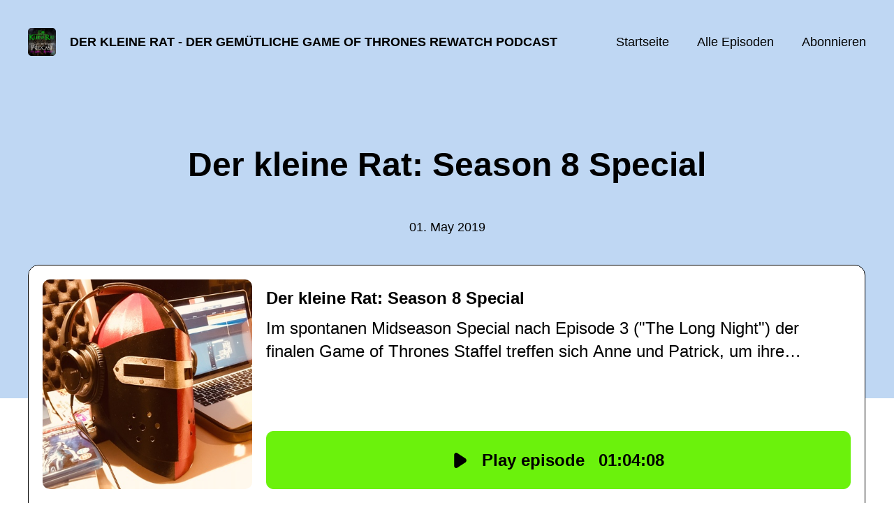

--- FILE ---
content_type: text/html; charset=utf-8
request_url: https://derkleinerat.podigee.io/b1-dkr-bonus1
body_size: 5209
content:
<!DOCTYPE html>
<html lang="de">
  <head>
    <meta charset="utf-8">
    <meta http-equiv="X-UA-Compatible" content="IE=edge,chrome=1">

    <title>
      Der kleine Rat: Season 8 Special - Der kleine Rat - Der gemütliche Game of Thrones Rewatch Podcast
    </title>

    <meta name="viewport" content="width=device-width, initial-scale=1">

    <meta content="podigee.com" name="generator" />
<meta content="Im spontanen Midseason Special nach Episode 3 (&quot;The Long Night&quot;) der finalen Game of Thrones Staffel treffen sich Anne und Patrick, um ihre gemischten Gefühle zu den ersten drei Folgen zu teilen. Spoiler: die Begeisterung überwiegt, selbst bei Nörgelteddy Patrick. Außerdem: Tipps zu vergangenen und zukünftigen Toden sowie viel, äh, gutes Bauchgefühl zum weiteren Verlauf der HBO-Serie. Viel Spaß mit einer satten Stunde Serienschnack!" name="description" />
<meta content="Patrick Lohmeier &amp; Anne-Katrin Pache-Wilke" name="author" />
<meta name="keywords" />

    <meta property="og:title" content="Der kleine Rat: Season 8 Special" />
<meta property="og:description" content="Im spontanen Midseason Special nach Episode 3 (&quot;The Long Night&quot;) der finalen Game of Thrones Staffel treffen sich Anne und Patrick, um ihre gemischten Gefühle zu den ersten drei Folgen zu teilen. Spoiler: die Begeisterung überwiegt, selbst bei Nörgelteddy Patrick. Außerdem: Tipps zu vergangenen und zukünftigen Toden sowie viel, äh, gutes Bauchgefühl zum weiteren Verlauf der HBO-Serie. Viel Spaß mit einer satten Stunde Serienschnack!" />
<meta property="og:type" content="website" />
<meta property="og:url" content="https://derkleinerat.podigee.io/b1-dkr-bonus1" />
<meta property="og:image" content="https://images.podigee-cdn.net/0x,sBEsQWVkmSRqT63DVQywBBGfIel2o6cocbp9XkiH2Q6Q=/https://main.podigee-cdn.net/uploads/u2906/2e868bc4-e672-4d09-ae7b-65ee039f18ad.jpg" />
<meta property="og:site_name" content="Der kleine Rat - Der gemütliche Game of Thrones Rewatch Podcast" />
<meta name="twitter:card" content="summary_large_image" />
<meta name="twitter:url" content="https://derkleinerat.podigee.io/b1-dkr-bonus1" />
<meta name="twitter:title" content="Der kleine Rat: Season 8 Special" />
<meta name="twitter:description" content="Im spontanen Midseason Special nach Episode 3 (&quot;The Long Night&quot;) der finalen Game of Thrones Staffel treffen sich Anne und Patrick, um ihre gemischten Gefühle zu den ersten drei Folgen zu teilen. Spoiler: die Begeisterung überwiegt, selbst bei Nörgelteddy Patrick. Außerdem: Tipps zu vergangenen und zukünftigen Toden sowie viel, äh, gutes Bauchgefühl zum weiteren Verlauf der HBO-Serie. Viel Spaß mit einer satten Stunde Serienschnack!" />
<meta name="twitter:image" content="https://images.podigee-cdn.net/0x,sBEsQWVkmSRqT63DVQywBBGfIel2o6cocbp9XkiH2Q6Q=/https://main.podigee-cdn.net/uploads/u2906/2e868bc4-e672-4d09-ae7b-65ee039f18ad.jpg" />
<meta name="twitter:player" content="https://derkleinerat.podigee.io/b1-dkr-bonus1/embed?context=social" />
<meta name="twitter:player:stream" content="https://audio.podigee-cdn.net/88416-m-138c4a65ce02c055bbb30f3aeda77a03.m4a?source=social" />
<meta name="twitter:player:stream:content_type" content="audio/aac" />
<meta itemprop="name" content="Der kleine Rat: Season 8 Special" />
<meta itemprop="description" content="Im spontanen Midseason Special nach Episode 3 (&quot;The Long Night&quot;) der finalen Game of Thrones Staffel treffen sich Anne und Patrick, um ihre gemischten Gefühle zu den ersten drei Folgen zu teilen. Spoiler: die Begeisterung überwiegt, selbst bei Nörgelteddy Patrick. Außerdem: Tipps zu vergangenen und zukünftigen Toden sowie viel, äh, gutes Bauchgefühl zum weiteren Verlauf der HBO-Serie. Viel Spaß mit einer satten Stunde Serienschnack!" />
<meta itemprop="image" content="https://images.podigee-cdn.net/0x,sBEsQWVkmSRqT63DVQywBBGfIel2o6cocbp9XkiH2Q6Q=/https://main.podigee-cdn.net/uploads/u2906/2e868bc4-e672-4d09-ae7b-65ee039f18ad.jpg" />


    <link rel="canonical" href="https://derkleinerat.podigee.io/b1-dkr-bonus1">
    <link rel="icon" href="/assets/favicons/favicon-96x96-e595067f367308346f53dde5921f8c405a8768e68e5594a49009ca9e6d6666fe.png" type="image/png">

    <link rel="stylesheet" href="/assets/fontawesome-49b2499398529056d550aba5dd2a0e0565f65ff3d8f9005d4891f6de96024560.css" media="all" />
    
    <link rel="stylesheet" href="/assets/blog-7233c08c7e31d828b4368f0c1b41ab74e3b3a711221bd9a75ddb45177323836a.css" media="all" />
      <link rel="stylesheet" media="all" href="/stylesheets/application.css"></link>

    <meta name="csrf-param" content="authenticity_token" />
<meta name="csrf-token" content="UilJ1gzklUOjNhtgaNF5Ork6RBHbMVFWVJZHvGCUoROFx3BmKAHio_GK6JOA6CLuTmvE7eGrTipvpoyM5D1aBg" />
    <script src="/assets/custom/application-217344c0fb04361f546c6e6e17d19e5928b553492351fe8bfcf795629596a7bf.js"></script>
      <script src="/assets/custom/calculation-fa9f88c7088a44ff115989b382b5fe135baeee84568af256c09249f14133a070.js" color="#0061ce"></script>
      <script src="/assets/custom/follow-hub-97b12e83ec0b2478be2191cc8b7cfbd66233877899ef419dccea124b1df73574.js" feedUrl="https://derkleinerat.podigee.io/feed/mp3" followUsData="{&quot;itunes&quot;:null,&quot;spotify&quot;:&quot;https://open.spotify.com/show/1L35Utap7LAEpYQmilDyIH&quot;,&quot;deezer&quot;:null,&quot;podimo&quot;:null,&quot;steady&quot;:null,&quot;tune_in_radio&quot;:null,&quot;iheart&quot;:null,&quot;pandora&quot;:null,&quot;overcast&quot;:null,&quot;podcast_addict&quot;:null,&quot;pocket_casts&quot;:null,&quot;listen_notes&quot;:null,&quot;amazon&quot;:null}" translations="{&quot;copy_url&quot;:&quot;URL kopieren&quot;,&quot;description&quot;:&quot;Erhalte automatisch neue Episoden auf dein Endgerät.&quot;,&quot;for_all&quot;:&quot;Windows, Android, MacOS, iOS&quot;,&quot;for_mac&quot;:&quot;MacOS, iOS für iPhone, iPad&quot;,&quot;more&quot;:&quot;Mehr Apps&quot;,&quot;recommended&quot;:&quot;Empfohlene Apps&quot;,&quot;tab_ios&quot;:&quot;iPhone oder iPad&quot;,&quot;tab_android&quot;:&quot;Android&quot;,&quot;tab_desktop&quot;:&quot;Desktop&quot;,&quot;title&quot;:&quot;Folge uns und verpasse keine Episode&quot;}" icons="{&quot;applepodcasts&quot;:&quot;/assets/follow_hub_icons/applepodcasts-1c3ad9c94d49291c2065c3bd38e49f1c40c41962871e7836fb7efeac3be3eee3.svg&quot;,&quot;castbox&quot;:&quot;/assets/follow_hub_icons/castbox-baf793cae2e63b4784d6e85d9eb7daec49a69ab7ac6705e2a25886cb8abe664d.svg&quot;,&quot;deezer&quot;:&quot;/assets/follow_hub_icons/deezer-eb456e3f64a35aaee6a58e3d1d125b1c0a8e95618f6e9f116e294f2bdfe70b0c.svg&quot;,&quot;iheart&quot;:&quot;/assets/follow_hub_icons/iheart-97872de27e884f5d7d57bf1db69a27858ac19d92363400c2b6a55284d6b3e202.svg&quot;,&quot;listennotes&quot;:&quot;/assets/follow_hub_icons/listennotes-4d5374d26e009f09bf89a9c034d59f30e32dc9f7413f76f6b88da78c71e2e47c.svg&quot;,&quot;overcast&quot;:&quot;/assets/follow_hub_icons/overcast-cf3e0f8743dcdf7bdf1b5028131883eac388de9913d7f2e837f2f183173ca29f.svg&quot;,&quot;pandora&quot;:&quot;/assets/follow_hub_icons/pandora-0599ebedb497df8bf738fa3b079725e8fe03cd5bd2f9eaf5bca1ef3aebc49e33.svg&quot;,&quot;pocketcasts&quot;:&quot;/assets/follow_hub_icons/pocketcasts-e7a62f208e565293677b6a8816c6e499c2143d2d36ba9a8c20d5b54034cae3e4.svg&quot;,&quot;podcastaddict&quot;:&quot;/assets/follow_hub_icons/podcastaddict-79ec32a78a1eacacd45453a4e0f6815de6b529119cdb80636da2605df8586fad.svg&quot;,&quot;podimo&quot;:&quot;/assets/follow_hub_icons/podimo-df9d03c2cc8c237c1df076bf4cbd722b5a0c33df02c6a849d387c067e01f4802.svg&quot;,&quot;rss&quot;:&quot;/assets/follow_hub_icons/rss-19e71a571792990ccb5820046a926bfccaaa3cc7b3ac8d03525c4cded15691f6.svg&quot;,&quot;spotify&quot;:&quot;/assets/follow_hub_icons/spotify-468c9f7a196af5151a0a55df9a48b861827c9aa2fc7514e120e68fea51df7b60.svg&quot;,&quot;steady&quot;:&quot;/assets/follow_hub_icons/steady-1a0be2864067e014a69cb1e559a5985268be9c8b34d25fbb792a7238ca9a7a37.svg&quot;,&quot;tuneinradio&quot;:&quot;/assets/follow_hub_icons/tuneinradio-ad18d536b9d5f0086c32e4db729af0c7e1db113b6649a5097114596ea96e7df3.svg&quot;}"></script>

    <script src="https://player.podigee-cdn.net/podcast-player/javascripts/podigee-podcast-player-direct.js" class="podigee-podcast-player-direct"></script>

    <link rel="alternate" type="application/rss+xml" title="Der kleine Rat: Season 8 Special - Der kleine Rat - Der gemütliche Game of Thrones Rewatch Podcast" href="https://derkleinerat.podigee.io/feed/mp3"></link>


    
  </head>

  <body id="blog" class="">

    

<header id="main-header">
  <div class="navbar-container">
    <nav class="navbar">
      <a class="navbar__left" href="/">
        
        <img alt="Der kleine Rat - Der gemütliche Game of Thrones Rewatch Podcast" src="https://images.podigee-cdn.net/1400x,s_OU5ngF_2-gAmkGio-4lzXACSrx9-zpaqCHclRPKT4Q=/https://main.podigee-cdn.net/uploads/u2906/aed86c17-fa1c-4275-8f9b-55294579a3e6.jpg" class="podcast-cover" />
        
        
        <div class="podcast-title">Der kleine Rat - Der gemütliche Game of Thrones Rewatch Podcast</div>
      </a>
      <div class="navbar__right">
        <input type="checkbox" id="menu-btn" />
        <label id="mobile-menu-toggle" class="mobile-menu-toggle" aria-label="Menu" for="menu-btn">
          <span></span><span></span><span></span>
        </label>
        <div id="nav-links" class="nav-links-container">
          <ul class="nav-links">
            <li id="home-link">
              <a href="/">Startseite</a>
            </li>
            <li id="episodes-link">
              <a href="/episodes">Alle Episoden</a>
            </li>
            <li id="subscribe-link">
              <a href="#subscribe">Abonnieren</a>
            </li>
            
            <div class="mobile-actions">
              <div class="headline">Lust auf einen eigenen Podcast?</div>
              <a href="https://www.podigee.com/de/podcast-mit-podigee-starten?utm_source=podigee&utm_medium=referral&utm_campaign=w-de-de-podcastblog&utm_term=Der+kleine+Rat+-+Der+gem%C3%BCtliche+Game+of+Thrones+Rewatch+Podcast" class="button">Jetzt kostenlos ausprobieren</a>
            </div>
            
          </ul>
        </div>
      </div>
    </nav>
  </div>
</header>

<main><article class="episode">
  <header>
    <div class="container container-900 text-center">
      <h1>Der kleine Rat: Season 8 Special</h1>
      <time> <span class="js-podigee-timestamp podigee-timestamp" data-timestamp="1556721540" data-format="%d. %B %Y"></span><noscript><span>2019-05-01 14:39:00 UTC</span></noscript> </time>
    </div>
  </header>
  <section class="episode-media-player">
    <div class="container"><script class='podigee-podcast-player' data-configuration='https://derkleinerat.podigee.io/b1-dkr-bonus1/embed?context=website' src='https://player.podigee-cdn.net/podcast-player/javascripts/podigee-podcast-player.js'></script>
</div>
  </section>

  <section class="episode-shownotes-transcript">
    
    <div class="container container-900">
      <div class="episode-show-notes">
        <h2>Shownotes</h2>
        
        <p>Im spontanen Midseason Special nach Episode 3 ("The Long Night") der finalen <b><i>Game of Thrones</i></b> Staffel treffen sich Anne und Patrick, um ihre gemischten Gefühle zu den ersten drei Folgen zu teilen. Spoiler: die Begeisterung überwiegt, selbst bei Nörgelteddy Patrick. Außerdem: Tipps zu vergangenen und zukünftigen Toden sowie viel <strike>glaubwürdige Spekulationen</strike> Bauchgefühl zum weiteren Verlauf der HBO-Serie. Viel Spaß mit einer satten Stunde Serienschnack!</p>
<p>Folgt Anne <a href="https://twitter.com/Kostuemfrau" rel="nofollow" target="_blank">bei Twitter</a> und lass euch dort mit allen Neuigkeiten zu ihrem Filmpodcast <a href="https://twitter.com/KlassikerFaible" rel="nofollow" target="_blank">Klassiker-Faible</a> versorgen. Den findet ihr natürlich auch <a href="https://itunes.apple.com/us/podcast/klassiker-faible/id1437128270" rel="nofollow" target="_blank">bei iTunes</a>, <a href="https://secondunit-podcast.de/klassiker-faible/" target="_blank">im Second Unit Blog</a>&nbsp;und überall dort, wo es Podcasts gibt.<br />
<br />
Bitte unterstützt Bahnhofskino, Bahnhofskino Extended Edition und Der kleine Rat bei <a href="https://www.patreon.com/bahnhofskino" target="_blank"><b>Patreon</b></a> oder <a href="https://steadyhq.com/de/bahnhofskino" target="_blank"><b>Steady</b></a>. Weitere Möglichkeiten, uns über Wasser zu halten, findet ihr <a href="https://www.bahnhofskino.com/p/bahnhofskino-unterstutzen.html" target="_blank">auf der Hilf mit!-Seite</a>.
<br />
<br />
Ihr habt Fragen, Wünsche, Feedback zum BEE Game of Thrones Rewatch an Anne und Patrick? Schreibt an <a href="mailto:derkleinerat@bahnhofskino.com">derkleinerat@bahnhofskino.com</a>. Danke!</p>
         
      </div>
    </div>
     
  </section>

   <section class="episode-comments">
  <div class="container container-900">
    

    <div class='new-comment'>
<a name='comments'></a>
<h4>
Neuer Kommentar
</h4>
<form action="/blog/comments" accept-charset="UTF-8" method="post"><input value="88416" autocomplete="off" type="hidden" name="comment[episode_id]" id="comment_episode_id" />
<input value="false" autocomplete="off" type="hidden" name="comment[network]" id="comment_network" />
<div class='field'>
<label class="honig" for="comment_nickname">Name</label>
<input class="honig" autocomplete="off" placeholder="Name oder Pseudonym" type="text" name="comment[nickname]" id="comment_nickname" />
</div>
<div class='field'>
<label class="honig" for="comment_content">Kommentar</label>
<textarea class="honig" pattern=".{10,}" rows="8" autocomplete="off" placeholder="Kommentar" name="comment[content]" id="comment_content">
</textarea>
</div>
<div class='field'>
<label for="comment_nicknamec0dcf378d0df2a79a4da">Name oder Pseudonym
</label><input required="required" autocomplete="off" placeholder="Joe Hörer" type="text" name="comment[nicknamec0dcf378d0df2a79a4da]" id="comment_nicknamec0dcf378d0df2a79a4da" />
<div class='hint'>
<small>
Dein Name oder Pseudonym (wird öffentlich angezeigt)
</small>
</div>
</div>
<div class='field'>
<label for="comment_content2944a81ad5f68d10115e">Kommentar
</label><textarea required="required" autocomplete="off" pattern=".{10,}" rows="8" placeholder="Tolle Episode!" name="comment[content2944a81ad5f68d10115e]" id="comment_content2944a81ad5f68d10115e">
</textarea>
<div class='hint'>
<small>
Mindestens 10 Zeichen
</small>
</div>
</div>
<div class='field'>
<div>
<small>
Durch das Abschicken des Formulars stimmst du zu, dass der Wert unter "Name oder Pseudonym" gespeichert wird und öffentlich angezeigt werden kann. Wir speichern keine IP-Adressen oder andere personenbezogene Daten. Die Nutzung deines echten Namens ist freiwillig.
</small>
</div>
<button class='button'>
Abschicken
</button>
</div>
</form></div>

  </div>
</section>
 
</article>

<section class="subscribe" id="subscribe"></section>

</main>

<footer>
  
  <div class="container">
    
    <h2 class="footer__text">Lust auf einen eigenen Podcast?</h2>
    <a href="https://www.podigee.com/de/podcast-mit-podigee-starten?utm_source=podigee&utm_medium=referral&utm_campaign=w-de-de-podcastblog&utm_term=Der+kleine+Rat+-+Der+gem%C3%BCtliche+Game+of+Thrones+Rewatch+Podcast" rel="nofollow" class="button footer__button">Jetzt kostenlos ausprobieren</a>
    

    <ul class="unstyled d-flex footer__nav">
       
      <li><a href="/imprint">Impressum</a></li>
      
    </ul>

    
    <div class="footer__logo">
      <a href="https://www.podigee.com/de/podcast-mit-podigee-starten?utm_source=podigee&utm_medium=referral&utm_campaign=w-de-de-podcastblog&utm_term=Der+kleine+Rat+-+Der+gem%C3%BCtliche+Game+of+Thrones+Rewatch+Podcast" rel="nofollow">
        <img alt="Podigee logo" src="https://main.podigee-cdn.net/website-assets/footer-podigee-logo-text-horizontal.svg" />
      </a>
    </div>
    
    
    <div class="footer__copyright">&copy; Bahnhofskino (Patrick Lohmeier)</div>
    
  </div>
  
</footer>

<!-- inject:js -->
<script>"use strict";(function(){var __webpack_modules__={"./files/javascripts/index.js":
/*!************************************!*\
      !*** ./files/javascripts/index.js ***!
      \************************************/
function filesJavascriptsIndexJs(){eval('(function () {\n  window.addEventListener("load", function () {\n    var homeLink = document.getElementById("home-link");\n    var episodesLink = document.getElementById("episodes-link");\n    var mobileMenuToggle = document.getElementById("mobile-menu-toggle");\n    var followUsLink = document.getElementById("subscribe-link");\n    var menuBtn = document.getElementById("menu-btn");\n    var announcement = document.getElementById("announcement");\n\n    if (window.location.pathname === "/") {\n      homeLink.classList.add("active");\n    } else if (window.location.pathname === "/episodes") {\n      episodesLink.classList.add("active");\n    }\n\n    if (announcement) {\n      menuBtn.addEventListener("change", function (e) {\n        if (e.target.checked) {\n          announcement.style.display = "none";\n        } else {\n          announcement.style.display = "block";\n        }\n      });\n    }\n\n    mobileMenuToggle.addEventListener("click", function () {\n      document.documentElement.style.overflow = !!!document.documentElement\n        .style.overflow\n        ? "hidden"\n        : null;\n    });\n\n    if (followUsLink) {\n      followUsLink.addEventListener("click", function () {\n        menuBtn.checked = false;\n        document.documentElement.style.overflow = null;\n      });\n    }\n\n    var url = new URL(window.location.href);\n    var auth = url.searchParams.get("auth");\n\n    if(auth) {\n      var now = new Date();\n      var time = now.getTime();\n      now.setTime(time + 86400000); // + 24 hours\n      document.cookie = `auth=${auth}; expires=${now.toUTCString()};`;\n    }\n  });\n})();\n\n\n//# sourceURL=webpack://podigee-theme-sdk/./files/javascripts/index.js?')}},__webpack_exports__={};__webpack_modules__["./files/javascripts/index.js"]()})();</script>
<!-- endinject -->


  </body>
</html>
